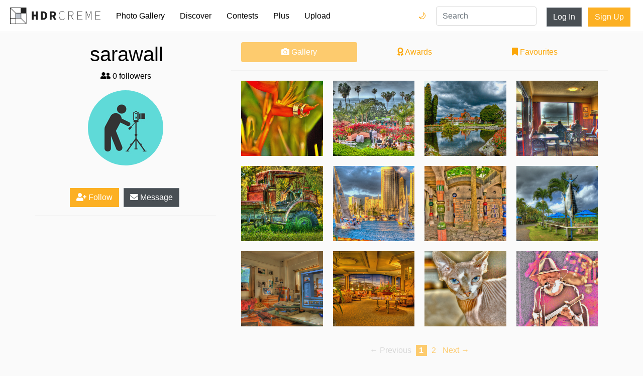

--- FILE ---
content_type: text/html; charset=utf-8
request_url: https://hdrcreme.com/photographers/69/sarawall
body_size: 5609
content:
<!DOCTYPE html>
<html lang="en">

<head>
  <title>sarawall&#39;s photo gallery - hdrcreme</title>
  <meta charset="utf-8">
  <meta name="description" content=" HDR picture collection">
  <meta name="keywords" content="sarawall,profile,photographer,gallery,collection">
  <meta name="viewport" content="width=device-width, initial-scale=1, shrink-to-fit=no">
  <link rel="apple-touch-icon" sizes="57x57" href="/apple-icon-57x57.png">
  <link rel="apple-touch-icon" sizes="60x60" href="/apple-icon-60x60.png">
  <link rel="apple-touch-icon" sizes="72x72" href="/apple-icon-72x72.png">
  <link rel="apple-touch-icon" sizes="76x76" href="/apple-icon-76x76.png">
  <link rel="apple-touch-icon" sizes="114x114" href="/apple-icon-114x114.png">
  <link rel="apple-touch-icon" sizes="120x120" href="/apple-icon-120x120.png">
  <link rel="apple-touch-icon" sizes="144x144" href="/apple-icon-144x144.png">
  <link rel="apple-touch-icon" sizes="152x152" href="/apple-icon-152x152.png">
  <link rel="apple-touch-icon" sizes="180x180" href="/apple-icon-180x180.png">
  <link rel="icon" type="image/png" sizes="192x192" href="/android-icon-192x192.png">
  <link rel="icon" type="image/png" sizes="32x32" href="/favicon-32x32.png">
  <link rel="icon" type="image/png" sizes="96x96" href="/favicon-96x96.png">
  <link rel="icon" type="image/png" sizes="16x16" href="/favicon-16x16.png">
  <link rel="manifest" href="/manifest.json">
  <meta name="msapplication-TileColor" content="#ffffff">
  <meta name="msapplication-TileImage" content="/ms-icon-144x144.png">
  <meta name="theme-color" content="#ffffff">
  

  <link rel="stylesheet" href="https://static.hdrcreme.com/assets/bootstrap-6e6b54edf1295f414228a64a14c6e05b73cc5ac664458caf546d147288f46cd9.css" media="all" />

  <!-- font awesome -->
  <script src="https://kit.fontawesome.com/a830dd9c67.js" crossorigin="anonymous"></script>
  <!-- end -->

  <meta name="csrf-param" content="authenticity_token" />
<meta name="csrf-token" content="eukE4XE3i6A1eRbmqSHn08UhN0PS_0agAUNaNeyeU3uwDluYP9TSGS79Wl5LhAvId2TwHZ1BdAHBzm-8CuAbfQ" />
  
</head>

<body>

  <div class="toasts">
    
  </div>

  <nav class="navbar navbar-expand-md navbar-light">
    <a class="navbar-brand" href="/" title="Home Page">
      <svg version="1.1" id="Layer_1" xmlns="http://www.w3.org/2000/svg" xmlns:xlink="http://www.w3.org/1999/xlink" x="0px" y="0px" viewBox="0 0 635.149 115.767" enable-background="new 0 0 635.149 115.767" xml:space="preserve">
        <title>hdrcreme logo</title>
        <rect x="37.542" y="39.762" fill="#BAC0C9" width="37.543" height="35.323" />
        <g>
          <path d="M215.955,27.009h16.211c17.024,0,28.218,8.91,28.218,29.069c0,20.184-11.194,29.609-27.468,29.609h-16.961V27.009z M231.431,74.992c9.129,0,15.338-4.876,15.338-18.914c0-14.014-6.209-18.374-15.338-18.374h-2.195v37.288H231.431z" />
          <path d="M278.895,27.009h20.863c12.431,0,22.66,4.321,22.66,18.282c0,13.484-10.229,19.287-22.66,19.287h-7.557v21.109h-13.307 V27.009z M298.677,54.038c6.976,0,10.719-3.003,10.719-8.747c0-5.795-3.743-7.742-10.719-7.742h-6.476v16.489H298.677z M306.509,52.568l18.725,33.119h-14.857l-13.058-24.609L306.509,52.568z" />
          <polygon points="152.336,27.009 165.642,27.009 165.642,49.601 181.559,49.601 181.559,27.009 194.864,27.009 194.864,85.688 181.559,85.688 181.559,61.203 165.642,61.203 165.642,85.688 152.336,85.688 	" />
          <path d="M342.335,55.792c0-18.729,9.996-30.614,25.125-30.614c6.842,0,12.064,3.421,15.125,7.023l-1.799,1.981 c-3.242-3.783-7.744-6.304-13.326-6.304c-13.688,0-22.062,10.806-22.062,27.913c0,17.109,8.375,28.274,21.701,28.274 c6.303,0,10.984-2.521,15.486-7.563l1.801,1.802c-4.5,5.223-9.723,8.464-17.467,8.464 C352.331,86.769,342.335,74.522,342.335,55.792" />
          <path d="M409.866,26.259h16.389c11.705,0,19.09,4.321,19.09,15.307c0,10.445-7.385,16.028-19.09,16.028h-13.508v28.094h-2.881 V26.259z M425.173,55.072c10.986,0,17.109-4.322,17.109-13.507c0-9.364-6.123-12.786-17.109-12.786h-12.426v26.293H425.173z M428.776,56.513l17.469,29.175h-3.422l-17.289-28.994L428.776,56.513z" />
          <polygon points="473.616,26.258 508.192,26.258 508.192,28.779 476.497,28.779 476.497,52.731 503.151,52.731 503.151,55.252 476.497,55.252 476.497,83.167 509.093,83.167 509.093,85.688 473.616,85.688 	" />
          <path d="M532.321,26.258h4.143l11.166,28.814l3.961,10.627h0.361l3.781-10.627l11.346-28.814h4.143v59.43h-2.883V41.115 c0-3.691,0.18-7.834,0.271-11.525h-0.271l-3.24,9.635L552.942,69.84h-2.432l-12.066-30.615l-3.512-9.635h-0.18 c0.09,3.691,0.359,7.834,0.359,11.525v44.572h-2.791V26.258z" />
          <polygon points="599.673,26.258 634.249,26.258 634.249,28.779 602.554,28.779 602.554,52.731 629.206,52.731 629.206,55.252 602.554,55.252 602.554,83.167 635.149,83.167 635.149,85.688 599.673,85.688 	" />
        </g>
        <g>
          <defs>
            <path id="SVGID_1_" d="M3.139,78.224h34.403v34.404H3.139V78.224z M40.681,78.224h35.324l34.404,34.404H40.681V78.224z M40.681,40.682h34.405v34.404H40.681V40.682z M78.224,76.005V40.682h34.404v69.727L78.224,76.005z M3.139,5.358l34.404,34.404 v35.323H3.139V5.358z M5.358,3.139h69.728v34.404H39.762L5.358,3.139z M78.224,0H0v78.224v37.543h37.543h78.224V37.543V0H78.224z" />
          </defs>
          <clipPath id="SVGID_2_">
            <use xlink:href="#SVGID_1_" overflow="visible" />
          </clipPath>
          <rect clip-path="url(#SVGID_2_)" width="115.767" height="115.767" />
        </g>
      </svg>
    </a>
    <button class="navbar-toggler" type="button" data-toggle="collapse" data-target="#navbarSupportedContent" aria-controls="navbarSupportedContent" aria-expanded="false" aria-label="Toggle navigation">
      <span class="navbar-toggler-icon"></span>
    </button>

    <div class="collapse navbar-collapse" id="navbarSupportedContent">
      <ul class="navbar-nav mr-auto">
        <li class="nav-item ">
          <a class="nav-link" href="/photo-gallery">Photo Gallery</a>
        </li>
        <li class="nav-item ">
          <a class="nav-link" href="/discover">Discover</a>
        </li>
        <li class="nav-item ">
          <a class="nav-link" href="/contests">Contests</a>
        </li>
        <li class="nav-item ">
          <a class="nav-link" href="/subscriptions/new">Plus</a>
        </li>
        <li class="nav-item ">
          <a class="nav-link" href="/users/sign_in?redirect_to=%2Fphoto-gallery%2Fnew">Upload</a>
        </li>
        <li class="nav-item login d-md-none">
          <a class="nav-link" href="/users/sign_in?redirect_to=%2Fphotographers%2F69%2Fsarawall">Log In</a>
        </li>
        <li class="nav-item signup d-md-none">
          <a class="nav-link" href="/users/sign_up">Sign Up</a>
        </li>        
        <li class="nav-item dark-mode-nav-link">
            <a href="/?theme=dark" class="nav-link" data-toggle="tooltip" data-placement="left" title="Dark mode">Dark Mode 🌙</a>
        </li>
      </ul>

      <div class="dark-mode-nav-button">
        <a href="/?theme=dark" class="dark-switch" data-toggle="tooltip" data-placement="left" title="Dark mode">🌙</a>
        <a href="/?theme=light" class="light-switch" data-toggle="tooltip" data-placement="left" title="Light mode">🌞</a>
      </div>

      <form class="" action="/search" method="get">
        <input type="text" name="query" value="" placeholder="Search" class="form-control nav-item d-md-block search" required>
      </form>


      <a class="btn btn-secondary d-none d-md-block" href="/users/sign_in?redirect_to=%2Fphotographers%2F69%2Fsarawall">Log In</a>
      <div class="ml-2"></div>
      <a class="btn btn-special d-none d-md-block" href="/users/sign_up">Sign Up</a>

    </div>
  </nav>


  
<div class="container profile">


	<div class="row">
		<div class="col-12 col-md-4 details">
			<span class="emoji_flag"></span>
<h1>sarawall </h1>
<h2></h2>

<p><i class="fa fa-user-friends"></i> 0 followers</p>
<div class="avatar" style="background-image:url('https://static.hdrcreme.com/assets/user_150-e04d6e21ea32bdb7790452d387852a229115105eceddbead0d848c205361c042.jpg')"></div>
<p class="bio"></p>

<button type="button" name="button" id="follow" class="btn btn-special"><i class="fa fa-user-plus"></i> Follow</button>
<a class="btn btn-secondary" href="/messages/inbox/sarawall"><i class="fa fa-envelope"></i> Message</a>

<!-- edit button -->
<!-- end edit button -->

<hr>
<ul class="social">
  
  
  
  
</ul>
		</div>
		<div class="col-12 col-md-8">
			<nav class="nav nav-pills flex-column flex-sm-row">
			  <a class="flex-sm-fill text-sm-center nav-link active" href="#"><i class="fa fa-camera"></i> Gallery</a>
			  <a class="flex-sm-fill text-sm-center nav-link" href="/photographers/69/sarawall/awards"><i class="fa fa-award"></i> Awards</a>
			  <a class="flex-sm-fill text-sm-center nav-link" href="/photographers/69/sarawall/favourites"><i class="fa fa-bookmark"></i> Favourites</a>
			</nav>
			<hr>
			<div class="gallery grid">
				<div class="grid-sizer"></div>
				
	<a class="grid-item grid-item-size-square lazy" data-src="https://cdnfiles.hdrcreme.com/11003/small/Birds_of_Paradise_rings-1.jpg?1426866127" href="/photo-gallery/11003/rings-and-birds-of-paradise?q=portfolio&amp;u=69">
		<div class="cover">
		</div>
	</a>


	<a class="grid-item grid-item-size-square lazy" data-src="https://cdnfiles.hdrcreme.com/11001/small/The_Site.jpg?1426866132" href="/photo-gallery/11001/la-valancia-hotel-?q=portfolio&amp;u=69">
		<div class="cover">
		</div>
	</a>


	<a class="grid-item grid-item-size-square lazy" data-src="https://cdnfiles.hdrcreme.com/1317/small/57ufrxm5an.jpg?1426886619" href="/photo-gallery/1317/rotarua-nz?q=portfolio&amp;u=69">
		<div class="cover">
		</div>
	</a>


	<a class="grid-item grid-item-size-square lazy" data-src="https://cdnfiles.hdrcreme.com/1318/small/g2zibe5udm.jpg?1426886618" href="/photo-gallery/1318/wildlife-at-stewart-island-n-z?q=portfolio&amp;u=69">
		<div class="cover">
		</div>
	</a>


	<a class="grid-item grid-item-size-square lazy" data-src="https://cdnfiles.hdrcreme.com/1319/small/ez0af987tb.jpg?1426886617" href="/photo-gallery/1319/abandoned-gold-mine-truck-nz?q=portfolio&amp;u=69">
		<div class="cover">
		</div>
	</a>


	<a class="grid-item grid-item-size-square lazy" data-src="https://cdnfiles.hdrcreme.com/1320/small/34ftsk1eqe.jpg?1426886616" href="/photo-gallery/1320/honolulu-skyline?q=portfolio&amp;u=69">
		<div class="cover">
		</div>
	</a>


	<a class="grid-item grid-item-size-square lazy" data-src="https://cdnfiles.hdrcreme.com/1328/small/4r6og431xi.jpg?1426886599" href="/photo-gallery/1328/kawakawa-public-bathrooms-nz?q=portfolio&amp;u=69">
		<div class="cover">
		</div>
	</a>


	<a class="grid-item grid-item-size-square lazy" data-src="https://cdnfiles.hdrcreme.com/1329/small/hwhfrg209r.jpg?1426886598" href="/photo-gallery/1329/hanalei-dolphin?q=portfolio&amp;u=69">
		<div class="cover">
		</div>
	</a>


	<a class="grid-item grid-item-size-square lazy" data-src="https://cdnfiles.hdrcreme.com/1334/small/xv419cgra6.jpg?1426886584" href="/photo-gallery/1334/view-from-my-desk?q=portfolio&amp;u=69">
		<div class="cover">
		</div>
	</a>


	<a class="grid-item grid-item-size-square lazy" data-src="https://cdnfiles.hdrcreme.com/1491/small/gz40nq1gx0.jpg?1426886251" href="/photo-gallery/1491/princeville-hotel?q=portfolio&amp;u=69">
		<div class="cover">
		</div>
	</a>


	<a class="grid-item grid-item-size-square lazy" data-src="https://cdnfiles.hdrcreme.com/1492/small/arm02ke72v.jpg?1426886250" href="/photo-gallery/1492/stinky-face?q=portfolio&amp;u=69">
		<div class="cover">
		</div>
	</a>


	<a class="grid-item grid-item-size-square lazy" data-src="https://cdnfiles.hdrcreme.com/1493/small/f73zjpfn0d.jpg?1426886248" href="/photo-gallery/1493/blues-master-johnny-winters?q=portfolio&amp;u=69">
		<div class="cover">
		</div>
	</a>


			</div>
			<div role="navigation" aria-label="Pagination" class="pagination"><span class="previous_page disabled" aria-label="Previous page">&#8592; Previous</span> <em class="current" aria-label="Page 1" aria-current="page">1</em> <a rel="next" aria-label="Page 2" href="/photographers/69/sarawall?page=2">2</a> <a class="next_page" aria-label="Next page" rel="next" href="/photographers/69/sarawall?page=2">Next &#8594;</a></div>
		</div>
	</div>
</div>


  <footer>
  <div class="container">
    <div class="row justify-content-center">
      <div class="col-12 col-md-4">
        <ul>
          <li class="header">&copy;hdrcreme.com. HDR photography since 2009.</li>
          <li class="disclaimer">Disclaimer: hdrcreme.com is a free image hosting service. All the materials are uploaded by users, the rights belong to the rightholders. If you find a photo that you think shouldn't be here, send a removal note to remove(at)hdrcreme(dot)com</li>
        </ul>
      </div>
      <div class="col-6 col-sm-3 col-md-2">
        <ul>
          <li class="header">Main</li>
          <li><a href="/">Home</a></li>
          <li><a href="/photo-gallery">Photo Gallery</a></li>
          <li><a href="/discover">Discover</a></li>
          <li><a href="/photo-gallery/new">Upload Image</a></li>
        </ul>
      </div>
      <div class="col-6 col-sm-3 col-md-2">
        <ul>
          <li class="header">Sections</li>
          <li><a href="/contests">Contests</a></li>
          <li><a href="/articles">Articles</a></li>
          <li><a href="/photographers?order=top">Photographers</a></li>
          <li><a href="/subscriptions/new">Plus Membership</a></li>

        </ul>
      </div>
      <div class="col-6 col-sm-3 col-md-2">
        <ul>
          <li class="header">Other Links</li>
          <li><a href="/faq">FAQ</a></li>
          <li><a href="/support">Support</a></li>
          <li><a href="/terms">Terms & Conditions</a></li>
          <li><a href="/privacy">Privacy Policy</a></li>
        </ul>
      </div>
      <div class="col-6 col-sm-3 col-md-2">
        <ul>
          <li class="header">Follow Us</li>
          <li><a href="http://eepurl.com/gkMuWb" target='_blank'>Join mailing list</a></li>
          <li><a href="https://www.instagram.com/hdr_creme/" target="_blank">Instagram</a></li>
          <li><a href="https://www.facebook.com/HDRcreme/" target="_blank">Facebook</a></li>
          <li><a href="https://twitter.com/hdrcreme" target="_blank">Twitter</a></li>
          <li></li>
        </ul>
      </div>
    </div>
  </div>
</footer>


  <link rel="stylesheet" href="https://static.hdrcreme.com/assets/application-c321d20f6b92d94c7fb53d7e86aba7c54c76f3402f76758b952d3f61fa9b901c.css" media="all" />
  <link rel="stylesheet" href="https://static.hdrcreme.com/assets/light-0c3a56d4ee770a38f212eee751f08da8c46ae359801df19a8c3ab1c76c9464a9.css" />
  


  <script src="https://static.hdrcreme.com/assets/application-316cb14acc05c7a297946ad3e8e7e8aa97701af2b2f099e7a626ba4174a21f83.js"></script>
  

  <script type="text/javascript">
		var logged = false;

	$(function() {
		$('.lazy').lazy();
		$('.grid').masonry({
			// options
			columnWidth: '.grid-sizer',
			itemSelector: '.grid-item',
			percentPosition: true,
			gutter: 20
		});
	});

	$("#follow").click(function() {

		if(!logged) {
			window.location.href = "/users/sign_in?redirect_to=%2Fphotographers%2F69%2Fsarawall";
			return false;
		}

		$.post("/users/follow",
		{
			following_id: 69,
			authenticity_token: 'GjwPR4Nu0xBlpF6xcNBOcO5o5aln_ZBIVFbLYMQ4qUrQ21A-zY2KqX4gEgmSdaJrXC0i9yhDoumU2_7pIkbhTA'
		},
		function(response, status) {
			if (status == 'success') {
				$("#follow").toggleClass('selected');
				if (response.following) {
					$('#follow').html('<i class="fa fa-user-check"></i> Following');
				} else {
					$('#follow').html('<i class="fa fa-user-plus"></i> Follow');
				}
			}
		});
	});
</script>

  <script type="text/javascript">
    $('[data-toggle="tooltip"]').tooltip();    
  </script>  
  <!-- Google tag (gtag.js) -->
  <script async src="https://www.googletagmanager.com/gtag/js?id=G-T5T34631Q3"></script>
  <script>
    window.dataLayer = window.dataLayer || [];
    function gtag(){dataLayer.push(arguments);}
    gtag('js', new Date());

    gtag('config', 'G-T5T34631Q3');
  </script>
  <script type="text/javascript">
    $('.toast').toast({
      delay: 10000
    }).toast('show');
  </script>
  <script type="text/javascript">
    var _iub = _iub || [];
    _iub.csConfiguration = {
      "lang": "en",
      "siteId": 1535445,
      "cookiePolicyId": 39419897,
      "banner": {
        "position": "bottom",
        "textColor": "black",
        "backgroundColor": "white"
      }
    };
  </script>
  <script type="text/javascript" src="//cdn.iubenda.com/cs/iubenda_cs.js" charset="UTF-8" async> </script>  
</body>

</html>